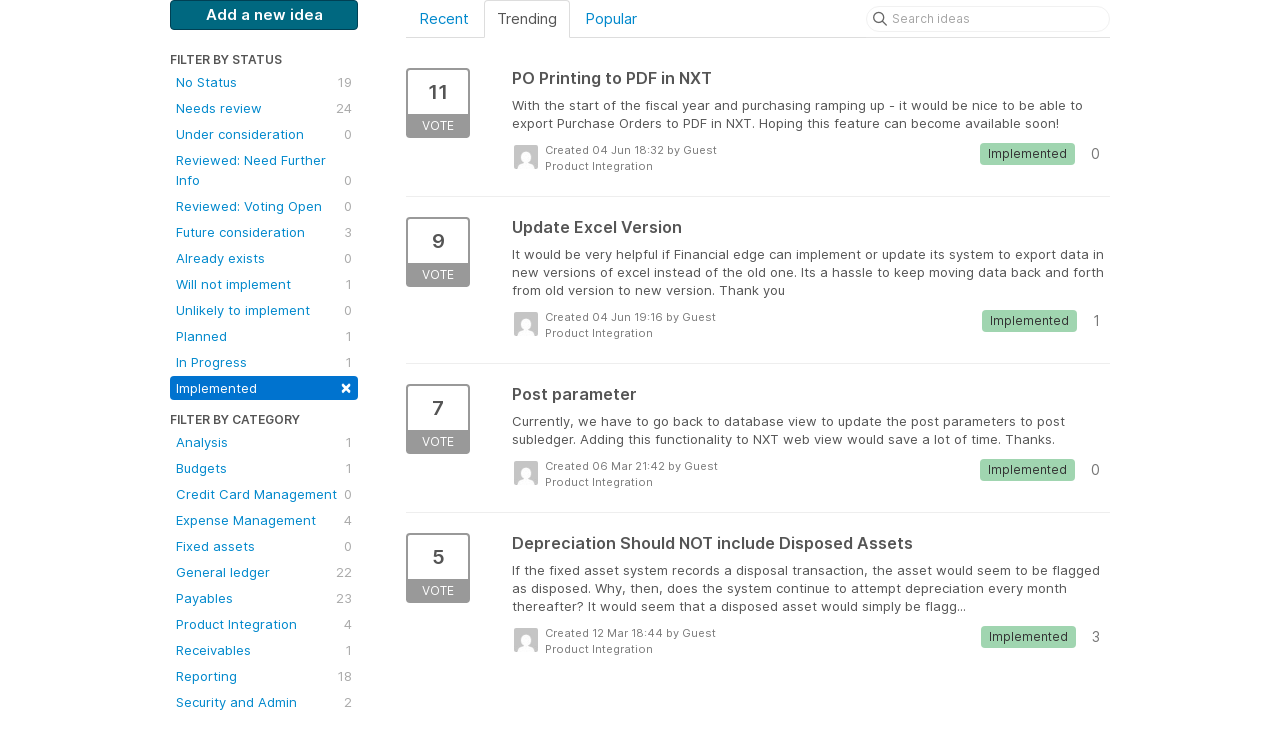

--- FILE ---
content_type: text/html; charset=utf-8
request_url: https://financialedge.ideas.aha.io/?category=6643879543655381014&sort=trending&status=7177475342747025033
body_size: 11724
content:
<!DOCTYPE html>
<html lang="en">
  <head>
    <meta http-equiv="X-UA-Compatible" content="IE=edge" />
    <meta http-equiv="Content-Type" content="text/html charset=UTF-8" />
    <meta name="publishing" content="true">
    <title>Product Integration | Financial Edge Ideas</title>
<meta name="description" content="Customer Feedback for Blackbaud Financial Edge NXT Ideas . Add a new product idea or vote on an existing idea using the Blackbaud Financial Edge NXT Ideas customer feedback form.">

    <script>
//<![CDATA[

      window.ahaLoaded = false;
      window.isIdeaPortal = true;
      window.portalAssets = {"js":["/assets/runtime-v2-63a4bd38d206aeddfacd57010ccd98c0.js","/assets/vendor-v2-8edac17c0d3ff41f3b69dfe1b20b847b.js","/assets/idea_portals-v2-565b5e67f2fcc677b17b414905e843b2.js","/assets/idea_portals-v2-a6b1319ab52c2625f9d2cdcfc376e986.css"]};

//]]>
</script>
      <script>
    window.sentryRelease = window.sentryRelease || "d3bf140b1f";
  </script>



      <link rel="stylesheet" href="https://cdn.aha.io/assets/idea_portals-v2-a6b1319ab52c2625f9d2cdcfc376e986.css" data-turbolinks-track="true" media="all" />
    <script src="https://cdn.aha.io/assets/runtime-v2-63a4bd38d206aeddfacd57010ccd98c0.js" data-turbolinks-track="true"></script>
    <script src="https://cdn.aha.io/assets/vendor-v2-8edac17c0d3ff41f3b69dfe1b20b847b.js" data-turbolinks-track="true"></script>
      <script src="https://cdn.aha.io/assets/idea_portals-v2-565b5e67f2fcc677b17b414905e843b2.js" data-turbolinks-track="true"></script>
    <meta name="csrf-param" content="authenticity_token" />
<meta name="csrf-token" content="Npo6lL8EoH5D0cP355BINrHdasPsZs8ueQwpLt3a_f_OncoVL-r1B21pqap89YtWgMqSnk56M0QS0WfcJ1E3pg" />
    <meta name="viewport" content="width=device-width, initial-scale=1" />
    <meta name="locale" content="en" />
    <meta name="portal-token" content="cda31eb4b7c3360568921944eacf5641" />
    <meta name="idea-portal-id" content="6265666518766227437" />


      <link rel="canonical" href="https://financialedge.ideas.aha.io/">
          <link rel="icon" href="https://financialedge.ideas.aha.io/portal-favicon.png?1729292855&amp;size=thumb16" />

  </head>
  <body class="ideas-portal public">
    
    <style>
  /* Blackbaud CSS AHA! ideas portal */
.btn-primary { 
background-color: #006880 !important; 
color: #FFFFFF !important;
border: 1px solid #004054 !important;
} 
.btn-primary:hover { 
background-color: #004054 !important; 
color: white !important;
} 

<style>
a:link {color: #8cbe4f !important;}
a:active {color: #000000;}
</style>

</style>





<div class="container">
  <!-- Alerts in this file are used for the app and portals, they must not use the aha-alert web component -->




  <div class="portal-sidebar" id="portal-sidebar">
      <a class="btn btn-primary btn-outline add-idea-button" href="/ideas/new">Add a new idea</a>
    <button class="btn btn-link btn-navbar" data-show-text="Show menu" data-hide-text="Hide menu" type="button"></button>

    <div id="sidebar-rollup">
      <div class="my-ideas-filters-wrapper">
        
      </div>
        <div class="statuses-filters-wrapper">
          <h4>
            Filter by status
          </h4>
          <ul class="statuses filters">
              <li>
  <a class="filter " data-url-param-toggle-name="status" data-url-param-toggle-value="7177479064649687177" data-url-param-toggle-remove="page" rel="nofollow" href="/?category=6643879543655381014&amp;sort=trending&amp;status=7177479064649687177">
    No Status

    <span class="pull-right">
        19
    </span>
    <div class="clearfix"></div>
</a></li>

              <li>
  <a class="filter " data-url-param-toggle-name="status" data-url-param-toggle-value="7177475342730154191" data-url-param-toggle-remove="page" rel="nofollow" href="/?category=6643879543655381014&amp;sort=trending&amp;status=7177475342730154191">
    Needs review

    <span class="pull-right">
        24
    </span>
    <div class="clearfix"></div>
</a></li>

              <li>
  <a class="filter " data-url-param-toggle-name="status" data-url-param-toggle-value="7177479211040020209" data-url-param-toggle-remove="page" rel="nofollow" href="/?category=6643879543655381014&amp;sort=trending&amp;status=7177479211040020209">
    Under consideration

    <span class="pull-right">
        0
    </span>
    <div class="clearfix"></div>
</a></li>

              <li>
  <a class="filter " data-url-param-toggle-name="status" data-url-param-toggle-value="7177476399683840797" data-url-param-toggle-remove="page" rel="nofollow" href="/?category=6643879543655381014&amp;sort=trending&amp;status=7177476399683840797">
    Reviewed: Need Further Info

    <span class="pull-right">
        0
    </span>
    <div class="clearfix"></div>
</a></li>

              <li>
  <a class="filter " data-url-param-toggle-name="status" data-url-param-toggle-value="7177488522638320187" data-url-param-toggle-remove="page" rel="nofollow" href="/?category=6643879543655381014&amp;sort=trending&amp;status=7177488522638320187">
    Reviewed: Voting Open

    <span class="pull-right">
        0
    </span>
    <div class="clearfix"></div>
</a></li>

              <li>
  <a class="filter " data-url-param-toggle-name="status" data-url-param-toggle-value="7177475342727134427" data-url-param-toggle-remove="page" rel="nofollow" href="/?category=6643879543655381014&amp;sort=trending&amp;status=7177475342727134427">
    Future consideration

    <span class="pull-right">
        3
    </span>
    <div class="clearfix"></div>
</a></li>

              <li>
  <a class="filter " data-url-param-toggle-name="status" data-url-param-toggle-value="7177475342736798960" data-url-param-toggle-remove="page" rel="nofollow" href="/?category=6643879543655381014&amp;sort=trending&amp;status=7177475342736798960">
    Already exists

    <span class="pull-right">
        0
    </span>
    <div class="clearfix"></div>
</a></li>

              <li>
  <a class="filter " data-url-param-toggle-name="status" data-url-param-toggle-value="7177475342725976835" data-url-param-toggle-remove="page" rel="nofollow" href="/?category=6643879543655381014&amp;sort=trending&amp;status=7177475342725976835">
    Will not implement

    <span class="pull-right">
        1
    </span>
    <div class="clearfix"></div>
</a></li>

              <li>
  <a class="filter " data-url-param-toggle-name="status" data-url-param-toggle-value="7177479913075417714" data-url-param-toggle-remove="page" rel="nofollow" href="/?category=6643879543655381014&amp;sort=trending&amp;status=7177479913075417714">
    Unlikely to implement

    <span class="pull-right">
        0
    </span>
    <div class="clearfix"></div>
</a></li>

              <li>
  <a class="filter " data-url-param-toggle-name="status" data-url-param-toggle-value="7177475342753288235" data-url-param-toggle-remove="page" rel="nofollow" href="/?category=6643879543655381014&amp;sort=trending&amp;status=7177475342753288235">
    Planned

    <span class="pull-right">
        1
    </span>
    <div class="clearfix"></div>
</a></li>

              <li>
  <a class="filter " data-url-param-toggle-name="status" data-url-param-toggle-value="7177475342752423140" data-url-param-toggle-remove="page" rel="nofollow" href="/?category=6643879543655381014&amp;sort=trending&amp;status=7177475342752423140">
    In Progress

    <span class="pull-right">
        1
    </span>
    <div class="clearfix"></div>
</a></li>

              <li>
  <a class="filter active" data-url-param-toggle-name="status" data-url-param-toggle-value="7177475342747025033" data-url-param-toggle-remove="page" rel="nofollow" href="/?category=6643879543655381014&amp;sort=trending">
    Implemented

    <span class="pull-right">
        <span class="close">&times;</span>
    </span>
    <div class="clearfix"></div>
</a></li>

          </ul>
        </div>
        <div class="categories-filters-wrapper">
          <h4>
            Filter by category
          </h4>
          <ul class="categories filters">
                  <li id="category-6846453740301179328">
  <a class="filter category-filter" data-url-param-toggle-name="category" data-url-param-toggle-value="6846453740301179328" data-url-param-toggle-remove="project,page" href="/?category=6846453740301179328&amp;sort=trending&amp;status=7177475342747025033">
    <i class="category-collapser category-collapser--empty fa-solid fa-angle-right"></i>
    Analysis

    <span class="pull-right">
      <span class="close hide">&times;</span>
      <span class="category-count">1</span>
    </span>
    <div class="clearfix"></div>
</a>
    <ul class="categories-collapsed">
        <li id="category-7177466578578727616">
  <a class="filter category-filter" data-url-param-toggle-name="category" data-url-param-toggle-value="7177466578578727616" data-url-param-toggle-remove="project,page" href="/?category=7177466578578727616&amp;sort=trending&amp;status=7177475342747025033">
    <i class="category-collapser category-collapser--empty fa-solid fa-angle-right"></i>
    Dashboard Builder

    <span class="pull-right">
      <span class="close hide">&times;</span>
      <span class="category-count">0</span>
    </span>
    <div class="clearfix"></div>
</a>
</li>

        <li id="category-7177466388678709686">
  <a class="filter category-filter" data-url-param-toggle-name="category" data-url-param-toggle-value="7177466388678709686" data-url-param-toggle-remove="project,page" href="/?category=7177466388678709686&amp;sort=trending&amp;status=7177475342747025033">
    <i class="category-collapser category-collapser--empty fa-solid fa-angle-right"></i>
    Dashboards

    <span class="pull-right">
      <span class="close hide">&times;</span>
      <span class="category-count">0</span>
    </span>
    <div class="clearfix"></div>
</a>
</li>

    </ul>
</li>

  <li id="category-6643879379774165900">
  <a class="filter category-filter" data-url-param-toggle-name="category" data-url-param-toggle-value="6643879379774165900" data-url-param-toggle-remove="project,page" href="/?category=6643879379774165900&amp;sort=trending&amp;status=7177475342747025033">
    <i class="category-collapser category-collapser--empty fa-solid fa-angle-right"></i>
    Budgets

    <span class="pull-right">
      <span class="close hide">&times;</span>
      <span class="category-count">1</span>
    </span>
    <div class="clearfix"></div>
</a>
</li>

  <li id="category-6643879087114813675">
  <a class="filter category-filter" data-url-param-toggle-name="category" data-url-param-toggle-value="6643879087114813675" data-url-param-toggle-remove="project,page" href="/?category=6643879087114813675&amp;sort=trending&amp;status=7177475342747025033">
    <i class="category-collapser category-collapser--empty fa-solid fa-angle-right"></i>
    Credit Card Management

    <span class="pull-right">
      <span class="close hide">&times;</span>
      <span class="category-count">0</span>
    </span>
    <div class="clearfix"></div>
</a>
</li>

  <li id="category-6643879120872612386">
  <a class="filter category-filter" data-url-param-toggle-name="category" data-url-param-toggle-value="6643879120872612386" data-url-param-toggle-remove="project,page" href="/?category=6643879120872612386&amp;sort=trending&amp;status=7177475342747025033">
    <i class="category-collapser category-collapser--empty fa-solid fa-angle-right"></i>
    Expense Management

    <span class="pull-right">
      <span class="close hide">&times;</span>
      <span class="category-count">4</span>
    </span>
    <div class="clearfix"></div>
</a>
</li>

  <li id="category-6846453535227485855">
  <a class="filter category-filter" data-url-param-toggle-name="category" data-url-param-toggle-value="6846453535227485855" data-url-param-toggle-remove="project,page" href="/?category=6846453535227485855&amp;sort=trending&amp;status=7177475342747025033">
    <i class="category-collapser category-collapser--empty fa-solid fa-angle-right"></i>
    Fixed assets

    <span class="pull-right">
      <span class="close hide">&times;</span>
      <span class="category-count">0</span>
    </span>
    <div class="clearfix"></div>
</a>
</li>

  <li id="category-6846453318690569524">
  <a class="filter category-filter" data-url-param-toggle-name="category" data-url-param-toggle-value="6846453318690569524" data-url-param-toggle-remove="project,page" href="/?category=6846453318690569524&amp;sort=trending&amp;status=7177475342747025033">
    <i class="category-collapser category-collapser--empty fa-solid fa-angle-right"></i>
    General ledger

    <span class="pull-right">
      <span class="close hide">&times;</span>
      <span class="category-count">22</span>
    </span>
    <div class="clearfix"></div>
</a>
    <ul class="categories-collapsed">
        <li id="category-6643879423497877788">
  <a class="filter category-filter" data-url-param-toggle-name="category" data-url-param-toggle-value="6643879423497877788" data-url-param-toggle-remove="project,page" href="/?category=6643879423497877788&amp;sort=trending&amp;status=7177475342747025033">
    <i class="category-collapser category-collapser--empty fa-solid fa-angle-right"></i>
    Allocations

    <span class="pull-right">
      <span class="close hide">&times;</span>
      <span class="category-count">0</span>
    </span>
    <div class="clearfix"></div>
</a>
</li>

        <li id="category-7177465618830017790">
  <a class="filter category-filter" data-url-param-toggle-name="category" data-url-param-toggle-value="7177465618830017790" data-url-param-toggle-remove="project,page" href="/?category=7177465618830017790&amp;sort=trending&amp;status=7177475342747025033">
    <i class="category-collapser category-collapser--empty fa-solid fa-angle-right"></i>
    Chart Organizer

    <span class="pull-right">
      <span class="close hide">&times;</span>
      <span class="category-count">0</span>
    </span>
    <div class="clearfix"></div>
</a>
</li>

        <li id="category-7177465481099809821">
  <a class="filter category-filter" data-url-param-toggle-name="category" data-url-param-toggle-value="7177465481099809821" data-url-param-toggle-remove="project,page" href="/?category=7177465481099809821&amp;sort=trending&amp;status=7177475342747025033">
    <i class="category-collapser category-collapser--empty fa-solid fa-angle-right"></i>
    Grants

    <span class="pull-right">
      <span class="close hide">&times;</span>
      <span class="category-count">0</span>
    </span>
    <div class="clearfix"></div>
</a>
</li>

        <li id="category-7177465418590859939">
  <a class="filter category-filter" data-url-param-toggle-name="category" data-url-param-toggle-value="7177465418590859939" data-url-param-toggle-remove="project,page" href="/?category=7177465418590859939&amp;sort=trending&amp;status=7177475342747025033">
    <i class="category-collapser category-collapser--empty fa-solid fa-angle-right"></i>
    Projects

    <span class="pull-right">
      <span class="close hide">&times;</span>
      <span class="category-count">0</span>
    </span>
    <div class="clearfix"></div>
</a>
</li>

    </ul>
</li>

  <li id="category-6846453411487390507">
  <a class="filter category-filter" data-url-param-toggle-name="category" data-url-param-toggle-value="6846453411487390507" data-url-param-toggle-remove="project,page" href="/?category=6846453411487390507&amp;sort=trending&amp;status=7177475342747025033">
    <i class="category-collapser category-collapser--empty fa-solid fa-angle-right"></i>
    Payables

    <span class="pull-right">
      <span class="close hide">&times;</span>
      <span class="category-count">23</span>
    </span>
    <div class="clearfix"></div>
</a>
    <ul class="categories-collapsed">
        <li id="category-7177465945933651870">
  <a class="filter category-filter" data-url-param-toggle-name="category" data-url-param-toggle-value="7177465945933651870" data-url-param-toggle-remove="project,page" href="/?category=7177465945933651870&amp;sort=trending&amp;status=7177475342747025033">
    <i class="category-collapser category-collapser--empty fa-solid fa-angle-right"></i>
    Invoices

    <span class="pull-right">
      <span class="close hide">&times;</span>
      <span class="category-count">8</span>
    </span>
    <div class="clearfix"></div>
</a>
</li>

        <li id="category-7309213244069255413">
  <a class="filter category-filter" data-url-param-toggle-name="category" data-url-param-toggle-value="7309213244069255413" data-url-param-toggle-remove="project,page" href="/?category=7309213244069255413&amp;sort=trending&amp;status=7177475342747025033">
    <i class="category-collapser category-collapser--empty fa-solid fa-angle-right"></i>
    Payment Assistant

    <span class="pull-right">
      <span class="close hide">&times;</span>
      <span class="category-count">0</span>
    </span>
    <div class="clearfix"></div>
</a>
</li>

        <li id="category-7177466060860518155">
  <a class="filter category-filter" data-url-param-toggle-name="category" data-url-param-toggle-value="7177466060860518155" data-url-param-toggle-remove="project,page" href="/?category=7177466060860518155&amp;sort=trending&amp;status=7177475342747025033">
    <i class="category-collapser category-collapser--empty fa-solid fa-angle-right"></i>
    Vendors

    <span class="pull-right">
      <span class="close hide">&times;</span>
      <span class="category-count">3</span>
    </span>
    <div class="clearfix"></div>
</a>
</li>

    </ul>
</li>

  <li id="category-6643879543655381014">
  <a class="filter category-filter" data-url-param-toggle-name="category" data-url-param-toggle-value="6643879543655381014" data-url-param-toggle-remove="project,page" href="/?category=6643879543655381014&amp;sort=trending&amp;status=7177475342747025033">
    <i class="category-collapser category-collapser--empty fa-solid fa-angle-right"></i>
    Product Integration

    <span class="pull-right">
      <span class="close hide">&times;</span>
      <span class="category-count">4</span>
    </span>
    <div class="clearfix"></div>
</a>
</li>

  <li id="category-6846453677014849708">
  <a class="filter category-filter" data-url-param-toggle-name="category" data-url-param-toggle-value="6846453677014849708" data-url-param-toggle-remove="project,page" href="/?category=6846453677014849708&amp;sort=trending&amp;status=7177475342747025033">
    <i class="category-collapser category-collapser--empty fa-solid fa-angle-right"></i>
    Receivables

    <span class="pull-right">
      <span class="close hide">&times;</span>
      <span class="category-count">1</span>
    </span>
    <div class="clearfix"></div>
</a>
</li>

  <li id="category-6643879328245110516">
  <a class="filter category-filter" data-url-param-toggle-name="category" data-url-param-toggle-value="6643879328245110516" data-url-param-toggle-remove="project,page" href="/?category=6643879328245110516&amp;sort=trending&amp;status=7177475342747025033">
    <i class="category-collapser category-collapser--empty fa-solid fa-angle-right"></i>
    Reporting

    <span class="pull-right">
      <span class="close hide">&times;</span>
      <span class="category-count">18</span>
    </span>
    <div class="clearfix"></div>
</a>
</li>

  <li id="category-6643879169314826167">
  <a class="filter category-filter" data-url-param-toggle-name="category" data-url-param-toggle-value="6643879169314826167" data-url-param-toggle-remove="project,page" href="/?category=6643879169314826167&amp;sort=trending&amp;status=7177475342747025033">
    <i class="category-collapser category-collapser--empty fa-solid fa-angle-right"></i>
    Security and Admin

    <span class="pull-right">
      <span class="close hide">&times;</span>
      <span class="category-count">2</span>
    </span>
    <div class="clearfix"></div>
</a>
</li>

  <li id="category-6846453497289997645">
  <a class="filter category-filter" data-url-param-toggle-name="category" data-url-param-toggle-value="6846453497289997645" data-url-param-toggle-remove="project,page" href="/?category=6846453497289997645&amp;sort=trending&amp;status=7177475342747025033">
    <i class="category-collapser category-collapser--empty fa-solid fa-angle-right"></i>
    Treasury

    <span class="pull-right">
      <span class="close hide">&times;</span>
      <span class="category-count">9</span>
    </span>
    <div class="clearfix"></div>
</a>
</li>


          </ul>
            <script>
//<![CDATA[

              $("#category-6643879543655381014 .filter:first").addClass("active")
              $("#category-6643879543655381014 .close:first").removeClass("hide")
              $("#category-6643879543655381014 .category-count:first").addClass("hide")

//]]>
</script>        </div>
        <div class="signup-link">
      <a class="login-link" href="/portal_session/new">Log in / Sign up</a>
      <div class="login-popover popover portal-user">
        <!-- Alerts in this file are used for the app and portals, they must not use the aha-alert web component -->






<div class="email-popover ">
  <div class="arrow tooltip-arrow"></div>
  <form class="form-horizontal" action="/auth/redirect_to_auth" accept-charset="UTF-8" data-remote="true" method="post"><input type="hidden" name="authenticity_token" value="i8jTL4fyd45T0eMjRr_lxREfzT8GYzECUhSbZHbcp6SimB799bWyVSXjLk1J4z-ueu6CYqO1UWCJvVCl4yJUbQ" autocomplete="off" />
    <h3>Identify yourself with your email address</h3>
    <div class="control-group">
        <label class="control-label" for="sessions_email">Email address</label>
      <div class="controls">
        <input type="text" name="sessions[email]" id="email" placeholder="Email address" autocomplete="off" class="input-block-level" autofocus="autofocus" aria-required="true" />
      </div>
    </div>
    <div class="extra-fields"></div>

    <div class="control-group">
      <div class="controls">
        <input type="submit" name="commit" value="Next" class="btn btn-outline btn-primary pull-left" id="vote" data-disable-with="Sending…" />
      </div>
    </div>
    <div class="clearfix"></div>
</form></div>

      </div>
  </div>

    </div>
  </div>
  <div class="portal-content">
    <div class="portal-nav">
      <ul class="nav nav-tabs">
            <li class="">
              <a data-url-param-toggle-name="sort" data-url-param-toggle-value="recent" data-url-param-toggle-remove="page" rel="nofollow" href="/?category=6643879543655381014&amp;sort=recent&amp;status=7177475342747025033">Recent</a>
            </li>
            <li class="active">
              <a data-url-param-toggle-name="sort" data-url-param-toggle-value="trending" data-url-param-toggle-remove="page" rel="nofollow" href="/?category=6643879543655381014&amp;status=7177475342747025033">Trending</a>
            </li>
            <li class="">
              <a data-url-param-toggle-name="sort" data-url-param-toggle-value="popular" data-url-param-toggle-remove="page" rel="nofollow" href="/?category=6643879543655381014&amp;sort=popular&amp;status=7177475342747025033">Popular</a>
            </li>
      </ul>
      <div class="search-form">
  <form class="form-horizontal idea-search-form" action="/ideas/search" accept-charset="UTF-8" method="get">
    <div class="search-field">
      <input type="text" name="query" id="query" class="input-medium search-query" placeholder="Search ideas" aria-label="Search ideas" />
      <a class="fa-regular fa-circle-xmark clear-button" style="display:none;" href="/ideas"></a>
    </div>
</form></div>

    </div>

    <ul class="list-ideas ideas">
            <li class="idea" id="7376717794127964093">
  
<div class="idea-endorsement" id="idea-7376717794127964093-endorsement">
        <a class="btn-vote" data-disable="true" data-count="1" data-remote="true" rel="nofollow" data-method="post" href="/ideas/FENXT-I-2769/idea_endorsements?idea_ids%5B%5D=7376717794127964093&amp;idea_ids%5B%5D=6698756403800431939&amp;idea_ids%5B%5D=6801213741118709561&amp;idea_ids%5B%5D=6667577014722337229">
          <span class="vote-count">
            11
          </span>
          <span class="vote-status">
            Vote
          </span>
</a>  <div class="popover vote-popover portal-user"></div>
</div>

  <a class="idea-link" href="/ideas/FENXT-I-2769">
    <div class="idea-details">
      <h3>
        PO Printing to PDF in NXT 
        

      </h3>
      <div class="description">
          With the start of the fiscal year and purchasing ramping up - it would be nice to be able to export Purchase Orders to PDF in NXT. Hoping this feature can become available soon!
      </div>
      <div class="idea-meta">
        <span class="avatar">
          <img alt="" src="https://secure.gravatar.com/avatar/22504720311ae7265dea2598131b4ee2?default=mm&rating=G&size=32" width="32" height="32" />
        </span>
        <div class="idea-meta-created">
          <div class="idea-meta-secondary">
            Created 04 Jun 18:32
              by Guest
          </div>
          <div class="idea-meta-secondary">
            Product Integration
          </div>
        </div>
        <span class="comment-count">
          <i class="fa-regular fa-comments"></i>
          0
        </span>
          <span class="status-pill" title="Implemented" style="color: var(--theme-primary-text); border: none; background-color: #A0D5B0">Implemented</span>
        <div class="clearfix"></div>
      </div>
    </div>
    <div class="clearfix"></div>
  </a>

  <div class="clearfix"></div>
</li>

            <li class="idea" id="6698756403800431939">
  
<div class="idea-endorsement" id="idea-6698756403800431939-endorsement">
        <a class="btn-vote" data-disable="true" data-count="1" data-remote="true" rel="nofollow" data-method="post" href="/ideas/FENXT-I-840/idea_endorsements?idea_ids%5B%5D=7376717794127964093&amp;idea_ids%5B%5D=6698756403800431939&amp;idea_ids%5B%5D=6801213741118709561&amp;idea_ids%5B%5D=6667577014722337229">
          <span class="vote-count">
            9
          </span>
          <span class="vote-status">
            Vote
          </span>
</a>  <div class="popover vote-popover portal-user"></div>
</div>

  <a class="idea-link" href="/ideas/FENXT-I-840">
    <div class="idea-details">
      <h3>
        Update Excel Version
        

      </h3>
      <div class="description">
          It would be very helpful if Financial edge can implement or update its system to export data in new versions of excel instead of the old one. Its a hassle to keep moving data back and forth from old version to new version. Thank you
      </div>
      <div class="idea-meta">
        <span class="avatar">
          <img alt="" src="https://secure.gravatar.com/avatar/481dba96f34a7ea0c5bcb6eefb2cb69d?default=mm&rating=G&size=32" width="32" height="32" />
        </span>
        <div class="idea-meta-created">
          <div class="idea-meta-secondary">
            Created 04 Jun 19:16
              by Guest
          </div>
          <div class="idea-meta-secondary">
            Product Integration
          </div>
        </div>
        <span class="comment-count">
          <i class="fa-regular fa-comments"></i>
          1
        </span>
          <span class="status-pill" title="Implemented" style="color: var(--theme-primary-text); border: none; background-color: #A0D5B0">Implemented</span>
        <div class="clearfix"></div>
      </div>
    </div>
    <div class="clearfix"></div>
  </a>

  <div class="clearfix"></div>
</li>

            <li class="idea" id="6801213741118709561">
  
<div class="idea-endorsement" id="idea-6801213741118709561-endorsement">
        <a class="btn-vote" data-disable="true" data-count="1" data-remote="true" rel="nofollow" data-method="post" href="/ideas/FENXT-I-1066/idea_endorsements?idea_ids%5B%5D=7376717794127964093&amp;idea_ids%5B%5D=6698756403800431939&amp;idea_ids%5B%5D=6801213741118709561&amp;idea_ids%5B%5D=6667577014722337229">
          <span class="vote-count">
            7
          </span>
          <span class="vote-status">
            Vote
          </span>
</a>  <div class="popover vote-popover portal-user"></div>
</div>

  <a class="idea-link" href="/ideas/FENXT-I-1066">
    <div class="idea-details">
      <h3>
        Post parameter
        

      </h3>
      <div class="description">
          Currently, we have to go back to database view to update the post parameters to post subledger. Adding this functionality to NXT web view would save a lot of time. Thanks.
      </div>
      <div class="idea-meta">
        <span class="avatar">
          <img alt="" src="https://secure.gravatar.com/avatar/813c6aba619613d6c04c46af7a207351?default=mm&rating=G&size=32" width="32" height="32" />
        </span>
        <div class="idea-meta-created">
          <div class="idea-meta-secondary">
            Created 06 Mar 21:42
              by Guest
          </div>
          <div class="idea-meta-secondary">
            Product Integration
          </div>
        </div>
        <span class="comment-count">
          <i class="fa-regular fa-comments"></i>
          0
        </span>
          <span class="status-pill" title="Implemented" style="color: var(--theme-primary-text); border: none; background-color: #A0D5B0">Implemented</span>
        <div class="clearfix"></div>
      </div>
    </div>
    <div class="clearfix"></div>
  </a>

  <div class="clearfix"></div>
</li>

            <li class="idea" id="6667577014722337229">
  
<div class="idea-endorsement" id="idea-6667577014722337229-endorsement">
        <a class="btn-vote" data-disable="true" data-count="1" data-remote="true" rel="nofollow" data-method="post" href="/ideas/FENXT-I-809/idea_endorsements?idea_ids%5B%5D=7376717794127964093&amp;idea_ids%5B%5D=6698756403800431939&amp;idea_ids%5B%5D=6801213741118709561&amp;idea_ids%5B%5D=6667577014722337229">
          <span class="vote-count">
            5
          </span>
          <span class="vote-status">
            Vote
          </span>
</a>  <div class="popover vote-popover portal-user"></div>
</div>

  <a class="idea-link" href="/ideas/FENXT-I-809">
    <div class="idea-details">
      <h3>
        Depreciation Should NOT include Disposed Assets
        

      </h3>
      <div class="description">
          If the fixed asset system records a disposal transaction, the asset would seem to be flagged as disposed. Why, then, does the system continue to attempt depreciation every month thereafter? It would seem that a disposed asset would simply be flagg...
      </div>
      <div class="idea-meta">
        <span class="avatar">
          <img alt="" src="https://secure.gravatar.com/avatar/78734515c67e79fb65ed9bc8b6f54a52?default=mm&rating=G&size=32" width="32" height="32" />
        </span>
        <div class="idea-meta-created">
          <div class="idea-meta-secondary">
            Created 12 Mar 18:44
              by Guest
          </div>
          <div class="idea-meta-secondary">
            Product Integration
          </div>
        </div>
        <span class="comment-count">
          <i class="fa-regular fa-comments"></i>
          3
        </span>
          <span class="status-pill" title="Implemented" style="color: var(--theme-primary-text); border: none; background-color: #A0D5B0">Implemented</span>
        <div class="clearfix"></div>
      </div>
    </div>
    <div class="clearfix"></div>
  </a>

  <div class="clearfix"></div>
</li>

    </ul>
    

  </div>
</div>


  



    <div class="modal hide fade" id="modal-window"></div>
      <script>
//<![CDATA[
  
  /*! iFrame Resizer (iframeSizer.contentWindow.min.js) - v3.5.15 - 2017-10-15
  *  Desc: Include this file in any page being loaded into an iframe
  *        to force the iframe to resize to the content size.
  *  Requires: iframeResizer.min.js on host page.
  *  Copyright: (c) 2017 David J. Bradshaw - dave@bradshaw.net
  *  License: MIT
  */

  // postMessage calls use a targetOrigin defined by iframe src passed into iframeResizer.min.js on the host page and only sends resize event data
  !function(a){"use strict";function b(a,b,c){"addEventListener"in window?a.addEventListener(b,c,!1):"attachEvent"in window&&a.attachEvent("on"+b,c)}function c(a,b,c){"removeEventListener"in window?a.removeEventListener(b,c,!1):"detachEvent"in window&&a.detachEvent("on"+b,c)}function d(a){return a.charAt(0).toUpperCase()+a.slice(1)}function e(a){var b,c,d,e=null,f=0,g=function(){f=Ha(),e=null,d=a.apply(b,c),e||(b=c=null)};return function(){var h=Ha();f||(f=h);var i=xa-(h-f);return b=this,c=arguments,0>=i||i>xa?(e&&(clearTimeout(e),e=null),f=h,d=a.apply(b,c),e||(b=c=null)):e||(e=setTimeout(g,i)),d}}function f(a){return ma+"["+oa+"] "+a}function g(a){la&&"object"==typeof window.console&&console.log(f(a))}function h(a){"object"==typeof window.console&&console.warn(f(a))}function i(){j(),g("Initialising iFrame ("+location.href+")"),k(),n(),m("background",W),m("padding",$),A(),s(),t(),o(),C(),u(),ia=B(),N("init","Init message from host page"),Da()}function j(){function b(a){return"true"===a?!0:!1}var c=ha.substr(na).split(":");oa=c[0],X=a!==c[1]?Number(c[1]):X,_=a!==c[2]?b(c[2]):_,la=a!==c[3]?b(c[3]):la,ja=a!==c[4]?Number(c[4]):ja,U=a!==c[6]?b(c[6]):U,Y=c[7],fa=a!==c[8]?c[8]:fa,W=c[9],$=c[10],ua=a!==c[11]?Number(c[11]):ua,ia.enable=a!==c[12]?b(c[12]):!1,qa=a!==c[13]?c[13]:qa,Aa=a!==c[14]?c[14]:Aa}function k(){function a(){var a=window.iFrameResizer;g("Reading data from page: "+JSON.stringify(a)),Ca="messageCallback"in a?a.messageCallback:Ca,Da="readyCallback"in a?a.readyCallback:Da,ta="targetOrigin"in a?a.targetOrigin:ta,fa="heightCalculationMethod"in a?a.heightCalculationMethod:fa,Aa="widthCalculationMethod"in a?a.widthCalculationMethod:Aa}function b(a,b){return"function"==typeof a&&(g("Setup custom "+b+"CalcMethod"),Fa[b]=a,a="custom"),a}"iFrameResizer"in window&&Object===window.iFrameResizer.constructor&&(a(),fa=b(fa,"height"),Aa=b(Aa,"width")),g("TargetOrigin for parent set to: "+ta)}function l(a,b){return-1!==b.indexOf("-")&&(h("Negative CSS value ignored for "+a),b=""),b}function m(b,c){a!==c&&""!==c&&"null"!==c&&(document.body.style[b]=c,g("Body "+b+' set to "'+c+'"'))}function n(){a===Y&&(Y=X+"px"),m("margin",l("margin",Y))}function o(){document.documentElement.style.height="",document.body.style.height="",g('HTML & body height set to "auto"')}function p(a){var e={add:function(c){function d(){N(a.eventName,a.eventType)}Ga[c]=d,b(window,c,d)},remove:function(a){var b=Ga[a];delete Ga[a],c(window,a,b)}};a.eventNames&&Array.prototype.map?(a.eventName=a.eventNames[0],a.eventNames.map(e[a.method])):e[a.method](a.eventName),g(d(a.method)+" event listener: "+a.eventType)}function q(a){p({method:a,eventType:"Animation Start",eventNames:["animationstart","webkitAnimationStart"]}),p({method:a,eventType:"Animation Iteration",eventNames:["animationiteration","webkitAnimationIteration"]}),p({method:a,eventType:"Animation End",eventNames:["animationend","webkitAnimationEnd"]}),p({method:a,eventType:"Input",eventName:"input"}),p({method:a,eventType:"Mouse Up",eventName:"mouseup"}),p({method:a,eventType:"Mouse Down",eventName:"mousedown"}),p({method:a,eventType:"Orientation Change",eventName:"orientationchange"}),p({method:a,eventType:"Print",eventName:["afterprint","beforeprint"]}),p({method:a,eventType:"Ready State Change",eventName:"readystatechange"}),p({method:a,eventType:"Touch Start",eventName:"touchstart"}),p({method:a,eventType:"Touch End",eventName:"touchend"}),p({method:a,eventType:"Touch Cancel",eventName:"touchcancel"}),p({method:a,eventType:"Transition Start",eventNames:["transitionstart","webkitTransitionStart","MSTransitionStart","oTransitionStart","otransitionstart"]}),p({method:a,eventType:"Transition Iteration",eventNames:["transitioniteration","webkitTransitionIteration","MSTransitionIteration","oTransitionIteration","otransitioniteration"]}),p({method:a,eventType:"Transition End",eventNames:["transitionend","webkitTransitionEnd","MSTransitionEnd","oTransitionEnd","otransitionend"]}),"child"===qa&&p({method:a,eventType:"IFrame Resized",eventName:"resize"})}function r(a,b,c,d){return b!==a&&(a in c||(h(a+" is not a valid option for "+d+"CalculationMethod."),a=b),g(d+' calculation method set to "'+a+'"')),a}function s(){fa=r(fa,ea,Ia,"height")}function t(){Aa=r(Aa,za,Ja,"width")}function u(){!0===U?(q("add"),F()):g("Auto Resize disabled")}function v(){g("Disable outgoing messages"),ra=!1}function w(){g("Remove event listener: Message"),c(window,"message",S)}function x(){null!==Z&&Z.disconnect()}function y(){q("remove"),x(),clearInterval(ka)}function z(){v(),w(),!0===U&&y()}function A(){var a=document.createElement("div");a.style.clear="both",a.style.display="block",document.body.appendChild(a)}function B(){function c(){return{x:window.pageXOffset!==a?window.pageXOffset:document.documentElement.scrollLeft,y:window.pageYOffset!==a?window.pageYOffset:document.documentElement.scrollTop}}function d(a){var b=a.getBoundingClientRect(),d=c();return{x:parseInt(b.left,10)+parseInt(d.x,10),y:parseInt(b.top,10)+parseInt(d.y,10)}}function e(b){function c(a){var b=d(a);g("Moving to in page link (#"+e+") at x: "+b.x+" y: "+b.y),R(b.y,b.x,"scrollToOffset")}var e=b.split("#")[1]||b,f=decodeURIComponent(e),h=document.getElementById(f)||document.getElementsByName(f)[0];a!==h?c(h):(g("In page link (#"+e+") not found in iFrame, so sending to parent"),R(0,0,"inPageLink","#"+e))}function f(){""!==location.hash&&"#"!==location.hash&&e(location.href)}function i(){function a(a){function c(a){a.preventDefault(),e(this.getAttribute("href"))}"#"!==a.getAttribute("href")&&b(a,"click",c)}Array.prototype.forEach.call(document.querySelectorAll('a[href^="#"]'),a)}function j(){b(window,"hashchange",f)}function k(){setTimeout(f,ba)}function l(){Array.prototype.forEach&&document.querySelectorAll?(g("Setting up location.hash handlers"),i(),j(),k()):h("In page linking not fully supported in this browser! (See README.md for IE8 workaround)")}return ia.enable?l():g("In page linking not enabled"),{findTarget:e}}function C(){g("Enable public methods"),Ba.parentIFrame={autoResize:function(a){return!0===a&&!1===U?(U=!0,u()):!1===a&&!0===U&&(U=!1,y()),U},close:function(){R(0,0,"close"),z()},getId:function(){return oa},getPageInfo:function(a){"function"==typeof a?(Ea=a,R(0,0,"pageInfo")):(Ea=function(){},R(0,0,"pageInfoStop"))},moveToAnchor:function(a){ia.findTarget(a)},reset:function(){Q("parentIFrame.reset")},scrollTo:function(a,b){R(b,a,"scrollTo")},scrollToOffset:function(a,b){R(b,a,"scrollToOffset")},sendMessage:function(a,b){R(0,0,"message",JSON.stringify(a),b)},setHeightCalculationMethod:function(a){fa=a,s()},setWidthCalculationMethod:function(a){Aa=a,t()},setTargetOrigin:function(a){g("Set targetOrigin: "+a),ta=a},size:function(a,b){var c=""+(a?a:"")+(b?","+b:"");N("size","parentIFrame.size("+c+")",a,b)}}}function D(){0!==ja&&(g("setInterval: "+ja+"ms"),ka=setInterval(function(){N("interval","setInterval: "+ja)},Math.abs(ja)))}function E(){function b(a){function b(a){!1===a.complete&&(g("Attach listeners to "+a.src),a.addEventListener("load",f,!1),a.addEventListener("error",h,!1),k.push(a))}"attributes"===a.type&&"src"===a.attributeName?b(a.target):"childList"===a.type&&Array.prototype.forEach.call(a.target.querySelectorAll("img"),b)}function c(a){k.splice(k.indexOf(a),1)}function d(a){g("Remove listeners from "+a.src),a.removeEventListener("load",f,!1),a.removeEventListener("error",h,!1),c(a)}function e(b,c,e){d(b.target),N(c,e+": "+b.target.src,a,a)}function f(a){e(a,"imageLoad","Image loaded")}function h(a){e(a,"imageLoadFailed","Image load failed")}function i(a){N("mutationObserver","mutationObserver: "+a[0].target+" "+a[0].type),a.forEach(b)}function j(){var a=document.querySelector("body"),b={attributes:!0,attributeOldValue:!1,characterData:!0,characterDataOldValue:!1,childList:!0,subtree:!0};return m=new l(i),g("Create body MutationObserver"),m.observe(a,b),m}var k=[],l=window.MutationObserver||window.WebKitMutationObserver,m=j();return{disconnect:function(){"disconnect"in m&&(g("Disconnect body MutationObserver"),m.disconnect(),k.forEach(d))}}}function F(){var a=0>ja;window.MutationObserver||window.WebKitMutationObserver?a?D():Z=E():(g("MutationObserver not supported in this browser!"),D())}function G(a,b){function c(a){var c=/^\d+(px)?$/i;if(c.test(a))return parseInt(a,V);var d=b.style.left,e=b.runtimeStyle.left;return b.runtimeStyle.left=b.currentStyle.left,b.style.left=a||0,a=b.style.pixelLeft,b.style.left=d,b.runtimeStyle.left=e,a}var d=0;return b=b||document.body,"defaultView"in document&&"getComputedStyle"in document.defaultView?(d=document.defaultView.getComputedStyle(b,null),d=null!==d?d[a]:0):d=c(b.currentStyle[a]),parseInt(d,V)}function H(a){a>xa/2&&(xa=2*a,g("Event throttle increased to "+xa+"ms"))}function I(a,b){for(var c=b.length,e=0,f=0,h=d(a),i=Ha(),j=0;c>j;j++)e=b[j].getBoundingClientRect()[a]+G("margin"+h,b[j]),e>f&&(f=e);return i=Ha()-i,g("Parsed "+c+" HTML elements"),g("Element position calculated in "+i+"ms"),H(i),f}function J(a){return[a.bodyOffset(),a.bodyScroll(),a.documentElementOffset(),a.documentElementScroll()]}function K(a,b){function c(){return h("No tagged elements ("+b+") found on page"),document.querySelectorAll("body *")}var d=document.querySelectorAll("["+b+"]");return 0===d.length&&c(),I(a,d)}function L(){return document.querySelectorAll("body *")}function M(b,c,d,e){function f(){da=m,ya=n,R(da,ya,b)}function h(){function b(a,b){var c=Math.abs(a-b)<=ua;return!c}return m=a!==d?d:Ia[fa](),n=a!==e?e:Ja[Aa](),b(da,m)||_&&b(ya,n)}function i(){return!(b in{init:1,interval:1,size:1})}function j(){return fa in pa||_&&Aa in pa}function k(){g("No change in size detected")}function l(){i()&&j()?Q(c):b in{interval:1}||k()}var m,n;h()||"init"===b?(O(),f()):l()}function N(a,b,c,d){function e(){a in{reset:1,resetPage:1,init:1}||g("Trigger event: "+b)}function f(){return va&&a in aa}f()?g("Trigger event cancelled: "+a):(e(),Ka(a,b,c,d))}function O(){va||(va=!0,g("Trigger event lock on")),clearTimeout(wa),wa=setTimeout(function(){va=!1,g("Trigger event lock off"),g("--")},ba)}function P(a){da=Ia[fa](),ya=Ja[Aa](),R(da,ya,a)}function Q(a){var b=fa;fa=ea,g("Reset trigger event: "+a),O(),P("reset"),fa=b}function R(b,c,d,e,f){function h(){a===f?f=ta:g("Message targetOrigin: "+f)}function i(){var h=b+":"+c,i=oa+":"+h+":"+d+(a!==e?":"+e:"");g("Sending message to host page ("+i+")"),sa.postMessage(ma+i,f)}!0===ra&&(h(),i())}function S(a){function c(){return ma===(""+a.data).substr(0,na)}function d(){return a.data.split("]")[1].split(":")[0]}function e(){return a.data.substr(a.data.indexOf(":")+1)}function f(){return!("undefined"!=typeof module&&module.exports)&&"iFrameResize"in window}function j(){return a.data.split(":")[2]in{"true":1,"false":1}}function k(){var b=d();b in m?m[b]():f()||j()||h("Unexpected message ("+a.data+")")}function l(){!1===ca?k():j()?m.init():g('Ignored message of type "'+d()+'". Received before initialization.')}var m={init:function(){function c(){ha=a.data,sa=a.source,i(),ca=!1,setTimeout(function(){ga=!1},ba)}"interactive"===document.readyState||"complete"===document.readyState?c():(g("Waiting for page ready"),b(window,"readystatechange",m.initFromParent))},reset:function(){ga?g("Page reset ignored by init"):(g("Page size reset by host page"),P("resetPage"))},resize:function(){N("resizeParent","Parent window requested size check")},moveToAnchor:function(){ia.findTarget(e())},inPageLink:function(){this.moveToAnchor()},pageInfo:function(){var a=e();g("PageInfoFromParent called from parent: "+a),Ea(JSON.parse(a)),g(" --")},message:function(){var a=e();g("MessageCallback called from parent: "+a),Ca(JSON.parse(a)),g(" --")}};c()&&l()}function T(){"loading"!==document.readyState&&window.parent.postMessage("[iFrameResizerChild]Ready","*")}if("undefined"!=typeof window){var U=!0,V=10,W="",X=0,Y="",Z=null,$="",_=!1,aa={resize:1,click:1},ba=128,ca=!0,da=1,ea="bodyOffset",fa=ea,ga=!0,ha="",ia={},ja=32,ka=null,la=!1,ma="[iFrameSizer]",na=ma.length,oa="",pa={max:1,min:1,bodyScroll:1,documentElementScroll:1},qa="child",ra=!0,sa=window.parent,ta="*",ua=0,va=!1,wa=null,xa=16,ya=1,za="scroll",Aa=za,Ba=window,Ca=function(){h("MessageCallback function not defined")},Da=function(){},Ea=function(){},Fa={height:function(){return h("Custom height calculation function not defined"),document.documentElement.offsetHeight},width:function(){return h("Custom width calculation function not defined"),document.body.scrollWidth}},Ga={},Ha=Date.now||function(){return(new Date).getTime()},Ia={bodyOffset:function(){return document.body.offsetHeight+G("marginTop")+G("marginBottom")},offset:function(){return Ia.bodyOffset()},bodyScroll:function(){return document.body.scrollHeight},custom:function(){return Fa.height()},documentElementOffset:function(){return document.documentElement.offsetHeight},documentElementScroll:function(){return document.documentElement.scrollHeight},max:function(){return Math.max.apply(null,J(Ia))},min:function(){return Math.min.apply(null,J(Ia))},grow:function(){return Ia.max()},lowestElement:function(){return Math.max(Ia.bodyOffset(),I("bottom",L()))},taggedElement:function(){return K("bottom","data-iframe-height")}},Ja={bodyScroll:function(){return document.body.scrollWidth},bodyOffset:function(){return document.body.offsetWidth},custom:function(){return Fa.width()},documentElementScroll:function(){return document.documentElement.scrollWidth},documentElementOffset:function(){return document.documentElement.offsetWidth},scroll:function(){return Math.max(Ja.bodyScroll(),Ja.documentElementScroll())},max:function(){return Math.max.apply(null,J(Ja))},min:function(){return Math.min.apply(null,J(Ja))},rightMostElement:function(){return I("right",L())},taggedElement:function(){return K("right","data-iframe-width")}},Ka=e(M);b(window,"message",S),T()}}();


  var interval = null;
  function resizePortalIframe() {
    if (interval) {
      clearInterval(interval);
    }
    interval = setInterval(function(){
        if ('parentIFrame' in window) {
          clearInterval(interval);
          parentIFrame.size();
        }
      }, 32);
  }
  
  $(document).off('page:change.resizePortalIframe');
  $(document).on('page:change.resizePortalIframe', resizePortalIframe);
  
  $(document).off('page:load.resizePortalIframe');
  $(document).on('page:load.resizePortalIframe', resizePortalIframe);

  $(document).off('page:restore.resizePortalIframe');
  $(document).on('page:restore.resizePortalIframe', resizePortalIframe);

  $(function() {
    // Handle images loading slowly
    iripo.in("img", function(node){
      $(node).on("load", function() {
        resizePortalIframe();
      });
    });
  });

//]]>
</script>
  </body>
</html>

